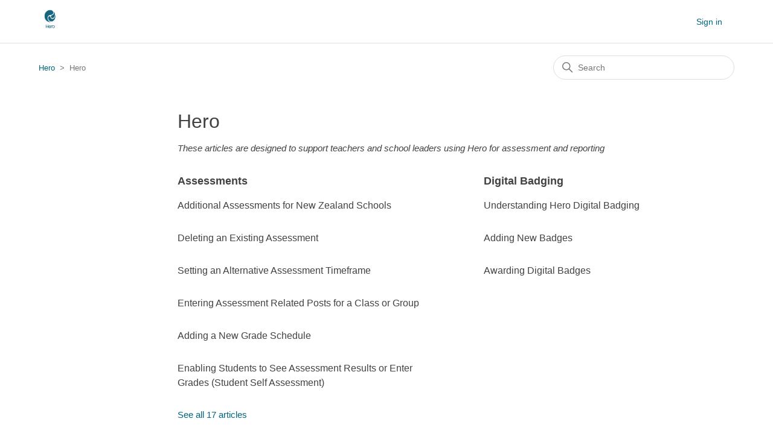

--- FILE ---
content_type: text/html; charset=utf-8
request_url: https://linc-ed-hero.zendesk.com/hc/en-us/categories/360001515874-Hero
body_size: 6331
content:
<!DOCTYPE html>
<html dir="ltr" lang="en-US">
<head>
  <meta charset="utf-8" />
  <!-- v26867 -->


  <title>Hero &ndash; Hero</title>

  

  <meta name="description" content="These articles are designed to support teachers and school leaders using Hero for assessment and reporting" /><link rel="canonical" href="https://linc-ed-hero.zendesk.com/hc/en-us/categories/360001515874-Hero">
<link rel="alternate" hreflang="en-us" href="https://linc-ed-hero.zendesk.com/hc/en-us/categories/360001515874-Hero">
<link rel="alternate" hreflang="x-default" href="https://linc-ed-hero.zendesk.com/hc/en-us/categories/360001515874-Hero">

  <link rel="stylesheet" href="//static.zdassets.com/hc/assets/application-f34d73e002337ab267a13449ad9d7955.css" media="all" id="stylesheet" />
  <link rel="stylesheet" type="text/css" href="/hc/theming_assets/9181060/360002075914/style.css?digest=52763538826137">

  <link rel="icon" type="image/x-icon" href="/hc/theming_assets/01HZKVMEAYK0RVWVYCMEXF5S9F">

    

  <meta content="width=device-width, initial-scale=1.0" name="viewport" />

  
</head>
<body class="">
  
  
  

  <a class="skip-navigation" tabindex="1" href="#main-content">Skip to main content</a>

<header class="header">
  <div class="logo">
    <a title="Home" href="/hc/en-us">
      <img src="/hc/theming_assets/01HZKVMDPFV7TB9DDS789MT9PR" alt="Hero Help Center home page">
    </a>
  </div>
  <div class="nav-wrapper">
    <button class="menu-button" aria-controls="user-nav" aria-expanded="false" aria-label="Toggle navigation menu">
      <svg xmlns="http://www.w3.org/2000/svg" width="16" height="16" focusable="false" viewBox="0 0 16 16" class="icon-menu">
        <path fill="none" stroke="currentColor" stroke-linecap="round" d="M1.5 3.5h13m-13 4h13m-13 4h13"/>
      </svg>
    </button>
    <nav class="user-nav" id="user-nav">
      
    </nav>
    
      <a rel="nofollow" data-auth-action="signin" title="Opens a dialog" role="button" href="/hc/en-us/signin?return_to=https%3A%2F%2Flinc-ed-hero.zendesk.com%2Fhc%2Fen-us%2Fcategories%2F360001515874-Hero">
        Sign in
      </a>
    
  </div>
</header>


  <main role="main">
    <div class="container-divider"></div>
<div class="container">
  <nav class="sub-nav">
    <ol class="breadcrumbs">
  
    <li title="Hero">
      
        <a href="/hc/en-us">Hero</a>
      
    </li>
  
    <li title="Hero">
      
        Hero
      
    </li>
  
</ol>

    <div class="search-container">
      <svg xmlns="http://www.w3.org/2000/svg" width="12" height="12" focusable="false" viewBox="0 0 12 12" class="search-icon">
        <circle cx="4.5" cy="4.5" r="4" fill="none" stroke="currentColor"/>
        <path stroke="currentColor" stroke-linecap="round" d="M11 11L7.5 7.5"/>
      </svg>
      <form role="search" class="search" data-search="" action="/hc/en-us/search" accept-charset="UTF-8" method="get"><input type="hidden" name="utf8" value="&#x2713;" autocomplete="off" /><input type="search" name="query" id="query" placeholder="Search" aria-label="Search" /></form>
    </div>
  </nav>

  <div class="category-container">
    <div class="category-content">
      <header class="page-header">
        <h1>Hero</h1>
        
          <p class="page-header-description">These articles are designed to support teachers and school leaders using Hero for assessment and reporting</p>
        
      </header>

      <div id="main-content" class="section-tree">
        
          <section class="section">
            <h2 class="section-tree-title">
              <a href="/hc/en-us/sections/360003755893-Assessments">Assessments</a>
            </h2>
            
              <ul class="article-list">
                
                  <li class="article-list-item">
                    
                    <a href="/hc/en-us/articles/37791135344537-Additional-Assessments-for-New-Zealand-Schools" class="article-list-link">Additional Assessments for New Zealand Schools</a>
                    
                  </li>
                
                  <li class="article-list-item">
                    
                    <a href="/hc/en-us/articles/36994390715417-Deleting-an-Existing-Assessment" class="article-list-link">Deleting an Existing Assessment</a>
                    
                  </li>
                
                  <li class="article-list-item">
                    
                    <a href="/hc/en-us/articles/23085444980761-Setting-an-Alternative-Assessment-Timeframe" class="article-list-link">Setting an Alternative Assessment Timeframe</a>
                    
                  </li>
                
                  <li class="article-list-item">
                    
                    <a href="/hc/en-us/articles/19279586089113-Entering-Assessment-Related-Posts-for-a-Class-or-Group" class="article-list-link">Entering Assessment Related Posts for a Class or Group</a>
                    
                  </li>
                
                  <li class="article-list-item">
                    
                    <a href="/hc/en-us/articles/5112339989273-Adding-a-New-Grade-Schedule" class="article-list-link">Adding a New Grade Schedule</a>
                    
                  </li>
                
                  <li class="article-list-item">
                    
                    <a href="/hc/en-us/articles/4414685649817-Enabling-Students-to-See-Assessment-Results-or-Enter-Grades-Student-Self-Assessment" class="article-list-link">Enabling Students to See Assessment Results or Enter Grades (Student Self Assessment)</a>
                    
                  </li>
                
              </ul>
              
                <a href="/hc/en-us/sections/360003755893-Assessments" class="see-all-articles">
                  See all 17 articles
                </a>
              
            
          </section>
        
          <section class="section">
            <h2 class="section-tree-title">
              <a href="/hc/en-us/sections/360007646514-Digital-Badging">Digital Badging</a>
            </h2>
            
              <ul class="article-list">
                
                  <li class="article-list-item">
                    
                    <a href="/hc/en-us/articles/360044741333-Understanding-Hero-Digital-Badging" class="article-list-link">Understanding Hero Digital Badging</a>
                    
                  </li>
                
                  <li class="article-list-item">
                    
                    <a href="/hc/en-us/articles/360044741733-Adding-New-Badges" class="article-list-link">Adding New Badges</a>
                    
                  </li>
                
                  <li class="article-list-item">
                    
                    <a href="/hc/en-us/articles/360044741433-Awarding-Digital-Badges" class="article-list-link">Awarding Digital Badges</a>
                    
                  </li>
                
              </ul>
              
            
          </section>
        
          <section class="section">
            <h2 class="section-tree-title">
              <a href="/hc/en-us/sections/360003695034-Groups-and-Classes">Groups and Classes</a>
            </h2>
            
              <ul class="article-list">
                
                  <li class="article-list-item">
                    
                    <a href="/hc/en-us/articles/9799386604953-Viewing-Groups-and-Classes-Grid-or-List-View" class="article-list-link">Viewing Groups and Classes - Grid or List View</a>
                    
                  </li>
                
                  <li class="article-list-item">
                    
                    <a href="/hc/en-us/articles/4412294824473-Viewing-Groups-or-Classes-from-Previous-Years" class="article-list-link">Viewing Groups or Classes from Previous Years</a>
                    
                  </li>
                
                  <li class="article-list-item">
                    
                    <a href="/hc/en-us/articles/900004455726-Moving-a-Group-between-MY-and-SHARED" class="article-list-link">Moving a Group between MY and SHARED</a>
                    
                  </li>
                
                  <li class="article-list-item">
                    
                    <a href="/hc/en-us/articles/360062310233-Finding-a-Student-s-Groups-and-Classes-past-and-present" class="article-list-link">Finding a Student&#39;s Groups and Classes (past and present)</a>
                    
                  </li>
                
                  <li class="article-list-item">
                    
                    <a href="/hc/en-us/articles/360024901813-Creating-a-Class" class="article-list-link">Creating a Class</a>
                    
                  </li>
                
                  <li class="article-list-item">
                    
                    <a href="/hc/en-us/articles/360019545974-Creating-a-Group-of-Students" class="article-list-link">Creating a Group of Students</a>
                    
                  </li>
                
              </ul>
              
                <a href="/hc/en-us/sections/360003695034-Groups-and-Classes" class="see-all-articles">
                  See all 18 articles
                </a>
              
            
          </section>
        
          <section class="section">
            <h2 class="section-tree-title">
              <a href="/hc/en-us/sections/360003617053-List-Builder">List Builder</a>
            </h2>
            
              <ul class="article-list">
                
                  <li class="article-list-item">
                    
                    <a href="/hc/en-us/articles/360019412174-Building-a-List-of-Student-Information" class="article-list-link">Building a List of Student Information</a>
                    
                  </li>
                
                  <li class="article-list-item">
                    
                    <a href="/hc/en-us/articles/360023547893-Creating-a-List-of-Staff-Information" class="article-list-link">Creating a List of Staff Information</a>
                    
                  </li>
                
                  <li class="article-list-item">
                    
                    <a href="/hc/en-us/articles/360023389974-Exporting-Pre-formatted-Lists" class="article-list-link">Exporting Pre-formatted Lists</a>
                    
                  </li>
                
                  <li class="article-list-item">
                    
                    <a href="/hc/en-us/articles/360023384654-Filtering-and-Sorting-Lists" class="article-list-link">Filtering and Sorting Lists</a>
                    
                  </li>
                
                  <li class="article-list-item">
                    
                    <a href="/hc/en-us/articles/360023389914-Generating-Pre-Made-Lists-in-List-Builder" class="article-list-link">Generating Pre-Made Lists in List Builder</a>
                    
                  </li>
                
                  <li class="article-list-item">
                    
                    <a href="/hc/en-us/articles/51774145126809-Identifying-Students-Requiring-20-40-Week-Phonics-Checks" class="article-list-link">Identifying Students Requiring 20 &amp; 40 Week Phonics Checks</a>
                    
                  </li>
                
              </ul>
              
                <a href="/hc/en-us/sections/360003617053-List-Builder" class="see-all-articles">
                  See all 8 articles
                </a>
              
            
          </section>
        
          <section class="section">
            <h2 class="section-tree-title">
              <a href="/hc/en-us/sections/360003911474-Navigation">Navigation</a>
            </h2>
            
              <ul class="article-list">
                
                  <li class="article-list-item">
                    
                    <a href="/hc/en-us/articles/24204197150233-MFA-Using-Multi-factor-Authentication-when-Logging-into-Hero" class="article-list-link">MFA - Using Multi-factor Authentication when Logging into Hero</a>
                    
                  </li>
                
                  <li class="article-list-item">
                    
                    <a href="/hc/en-us/articles/360021115134-Navigating-around-Hero" class="article-list-link">Navigating around Hero</a>
                    
                  </li>
                
                  <li class="article-list-item">
                    
                    <a href="/hc/en-us/articles/360019585013-Hero-Resources-and-Help-Article-Search" class="article-list-link">Hero Resources and Help Article Search</a>
                    
                  </li>
                
                  <li class="article-list-item">
                    
                    <a href="/hc/en-us/articles/360019580353-Finding-People-with-the-Search-Tool" class="article-list-link">Finding People with the Search Tool</a>
                    
                  </li>
                
              </ul>
              
            
          </section>
        
          <section class="section">
            <h2 class="section-tree-title">
              <a href="/hc/en-us/sections/360004364673-Pages-and-Tags">Pages and Tags</a>
            </h2>
            
              <ul class="article-list">
                
                  <li class="article-list-item">
                    
                    <a href="/hc/en-us/articles/44136506791065-Writing-a-Post-on-a-School-Page" class="article-list-link">Writing a Post on a School Page</a>
                    
                  </li>
                
                  <li class="article-list-item">
                    
                    <a href="/hc/en-us/articles/44124189842585-Adding-a-New-School-Page-for-Shared-Documentation" class="article-list-link">Adding a New School Page for Shared Documentation</a>
                    
                  </li>
                
                  <li class="article-list-item">
                    
                    <a href="/hc/en-us/articles/360022983154-Adding-a-New-Page" class="article-list-link">Adding a New Page</a>
                    
                  </li>
                
                  <li class="article-list-item">
                    
                    <a href="/hc/en-us/articles/360023158533-Editing-Page-Settings" class="article-list-link">Editing Page Settings</a>
                    
                  </li>
                
                  <li class="article-list-item">
                    
                    <a href="/hc/en-us/articles/4405547432857-Granting-a-Staff-Member-Access-to-View-Higher-access-level-Student-Pages" class="article-list-link">Granting a Staff Member Access to View Higher access level Student Pages</a>
                    
                  </li>
                
                  <li class="article-list-item">
                    
                    <a href="/hc/en-us/articles/4405522137113-Controlling-Access-to-Pages" class="article-list-link">Controlling Access to Pages</a>
                    
                  </li>
                
              </ul>
              
                <a href="/hc/en-us/sections/360004364673-Pages-and-Tags" class="see-all-articles">
                  See all 15 articles
                </a>
              
            
          </section>
        
          <section class="section">
            <h2 class="section-tree-title">
              <a href="/hc/en-us/sections/360003617113-Posting">Posting</a>
            </h2>
            
              <ul class="article-list">
                
                  <li class="article-list-item">
                    
                    <a href="/hc/en-us/articles/360051818893-Accessing-Unread-Notifications-via-The-Bell" class="article-list-link">Accessing Unread Notifications via &quot;The Bell&quot;</a>
                    
                  </li>
                
                  <li class="article-list-item">
                    
                    <a href="/hc/en-us/articles/360053618933-Analysing-Community-Engagement-with-Posts" class="article-list-link">Analysing Community Engagement with Posts</a>
                    
                  </li>
                
                  <li class="article-list-item">
                    
                    <a href="/hc/en-us/articles/360020460653-Changing-the-Date-of-a-Post" class="article-list-link">Changing the Date of a Post</a>
                    
                  </li>
                
                  <li class="article-list-item">
                    
                    <a href="/hc/en-us/articles/360020270593-Deleting-a-Post" class="article-list-link">Deleting a Post</a>
                    
                  </li>
                
                  <li class="article-list-item">
                    
                    <a href="/hc/en-us/articles/360020079654-Editing-a-Post" class="article-list-link">Editing a Post</a>
                    
                  </li>
                
                  <li class="article-list-item">
                    
                    <a href="/hc/en-us/articles/4406008821529-Filtering-Staff-Student-and-Community-Feed-Posts" class="article-list-link">Filtering Staff, Student and Community Feed Posts</a>
                    
                  </li>
                
              </ul>
              
                <a href="/hc/en-us/sections/360003617113-Posting" class="see-all-articles">
                  See all 20 articles
                </a>
              
            
          </section>
        
          <section class="section">
            <h2 class="section-tree-title">
              <a href="/hc/en-us/sections/360003695014-Staff">Staff</a>
            </h2>
            
              <ul class="article-list">
                
                  <li class="article-list-item">
                    
                    <a href="/hc/en-us/articles/360019579593-Logging-into-Hero-Information-for-Staff" class="article-list-link">Logging into Hero - Information for Staff</a>
                    
                  </li>
                
                  <li class="article-list-item">
                    
                    <a href="/hc/en-us/articles/17610388319257-NSW-Logging-into-Hero-Staff-and-Students" class="article-list-link">NSW Logging into Hero - Staff and Students </a>
                    
                  </li>
                
                  <li class="article-list-item">
                    
                    <a href="/hc/en-us/articles/28406762304793-UK-Logging-into-Hero-Information-for-Staff" class="article-list-link">UK Logging into Hero - Information for Staff</a>
                    
                  </li>
                
                  <li class="article-list-item">
                    
                    <a href="/hc/en-us/articles/900005666126-Creating-and-Managing-Staff-Information-Fields" class="article-list-link">Creating and Managing Staff Information Fields</a>
                    
                  </li>
                
                  <li class="article-list-item">
                    
                    <a href="/hc/en-us/articles/360060394094-Posting-on-a-Colleague-s-Staff-Page" class="article-list-link">Posting on a Colleague&#39;s Staff Page</a>
                    
                  </li>
                
                  <li class="article-list-item">
                    
                    <a href="/hc/en-us/articles/360062183233-Sharing-your-Staff-Page-with-Colleagues" class="article-list-link">Sharing your Staff Page with Colleagues</a>
                    
                  </li>
                
              </ul>
              
                <a href="/hc/en-us/sections/360003695014-Staff" class="see-all-articles">
                  See all 15 articles
                </a>
              
            
          </section>
        
          <section class="section">
            <h2 class="section-tree-title">
              <a href="/hc/en-us/sections/360003921453-Students">Students</a>
            </h2>
            
              <ul class="article-list">
                
                  <li class="article-list-item">
                    
                    <a href="/hc/en-us/articles/4412609649561-Managing-Restricted-Student-Staff-and-Caregiver-Fields" class="article-list-link">Managing Restricted Student, Staff and Caregiver Fields</a>
                    
                  </li>
                
                  <li class="article-list-item">
                    
                    <a href="/hc/en-us/articles/4412519432601-Controlling-Access-to-View-Restricted-Fields" class="article-list-link">Controlling Access to View Restricted Fields</a>
                    
                  </li>
                
                  <li class="article-list-item">
                    
                    <a href="/hc/en-us/articles/360050790294-Setting-Student-Hero-Account-Passwords" class="article-list-link">Setting Student Hero Account Passwords</a>
                    
                  </li>
                
                  <li class="article-list-item">
                    
                    <a href="/hc/en-us/articles/360045745273-Printing-Student-Profile-or-Medical-Sheets" class="article-list-link">Printing Student Profile or Medical Sheets</a>
                    
                  </li>
                
                  <li class="article-list-item">
                    
                    <a href="/hc/en-us/articles/360022116973-Accessing-Student-Information" class="article-list-link">Accessing Student Information</a>
                    
                  </li>
                
                  <li class="article-list-item">
                    
                    <a href="/hc/en-us/articles/360019785493-Student-Profile-Icons-and-Flags" class="article-list-link">Student Profile Icons and Flags</a>
                    
                  </li>
                
              </ul>
              
                <a href="/hc/en-us/sections/360003921453-Students" class="see-all-articles">
                  See all 11 articles
                </a>
              
            
          </section>
        
          <section class="section">
            <h2 class="section-tree-title">
              <a href="/hc/en-us/sections/360003945014-School-Expectation-Data">School Expectation Data</a>
            </h2>
            
              <ul class="article-list">
                
                  <li class="article-list-item">
                    
                    <a href="/hc/en-us/articles/49391640494233-Viewing-Student-Progress-with-Radial-Dials" class="article-list-link">Viewing Student Progress with Radial Dials</a>
                    
                  </li>
                
                  <li class="article-list-item">
                    
                    <a href="/hc/en-us/articles/49362644793625-Grading-Curriculum-Content-for-a-Class-or-Group" class="article-list-link">Grading Curriculum Content for a Class or Group</a>
                    
                  </li>
                
                  <li class="article-list-item">
                    
                    <a href="/hc/en-us/articles/49362151316121-Grading-Curriculum-Content-for-an-Individual-Student" class="article-list-link">Grading Curriculum Content for an Individual Student</a>
                    
                  </li>
                
                  <li class="article-list-item">
                    
                    <a href="/hc/en-us/articles/49359488984473-Enabling-Graded-Curriculum-Content" class="article-list-link">Enabling Graded Curriculum Content</a>
                    
                  </li>
                
                  <li class="article-list-item">
                    
                    <a href="/hc/en-us/articles/47076659714201-Creating-A-New-Milestone-Set" class="article-list-link">Creating A New Milestone Set</a>
                    
                  </li>
                
                  <li class="article-list-item">
                    
                    <a href="/hc/en-us/articles/35158957968153-Create-Curriculum-Plans-via-Comet" class="article-list-link">Create Curriculum Plans via Comet</a>
                    
                  </li>
                
              </ul>
              
                <a href="/hc/en-us/sections/360003945014-School-Expectation-Data" class="see-all-articles">
                  See all 32 articles
                </a>
              
            
          </section>
        
          <section class="section">
            <h2 class="section-tree-title">
              <a href="/hc/en-us/sections/360003528434-General">General</a>
            </h2>
            
              <ul class="article-list">
                
                  <li class="article-list-item">
                    
                    <a href="/hc/en-us/articles/360041110774-Adding-Sponsored-Content-to-your-Hero-Software" class="article-list-link">Adding Sponsored Content to your Hero Software</a>
                    
                  </li>
                
                  <li class="article-list-item">
                    
                    <a href="/hc/en-us/articles/360025294694-Caregiver-Access-to-Hero-Who-and-What-Will-They-See" class="article-list-link">Caregiver Access to Hero - Who and What Will They See?</a>
                    
                  </li>
                
                  <li class="article-list-item">
                    
                    <a href="/hc/en-us/articles/16545770348825-Configuring-Hero-for-Microsoft-Single-Sign-On-SSO" class="article-list-link">Configuring Hero for Microsoft Single Sign On (SSO)</a>
                    
                  </li>
                
                  <li class="article-list-item">
                    
                    <a href="/hc/en-us/articles/360060573053-Customising-Your-Report-Page" class="article-list-link">Customising Your Report Page</a>
                    
                  </li>
                
                  <li class="article-list-item">
                    
                    <a href="/hc/en-us/articles/900007282823-Enabling-an-API-Integration-with-Hero" class="article-list-link">Enabling an API Integration with Hero</a>
                    
                  </li>
                
                  <li class="article-list-item">
                    
                    <a href="/hc/en-us/articles/42362566590617-Frequently-Asked-Questions-FAQ" class="article-list-link">Frequently Asked Questions (FAQ)</a>
                    
                  </li>
                
              </ul>
              
                <a href="/hc/en-us/sections/360003528434-General" class="see-all-articles">
                  See all 14 articles
                </a>
              
            
          </section>
        
          <section class="section">
            <h2 class="section-tree-title">
              <a href="/hc/en-us/sections/360004189274-Overall-Teacher-Judgements-OTJs">Overall Teacher Judgements (OTJs)</a>
            </h2>
            
              <ul class="article-list">
                
                  <li class="article-list-item">
                    
                    <a href="/hc/en-us/articles/46894772973209-Viewing-Student-Data-Walls" class="article-list-link">Viewing Student Data Walls</a>
                    
                  </li>
                
                  <li class="article-list-item">
                    
                    <a href="/hc/en-us/articles/46130514434585-Triangulate-Data-to-Record-Professional-Judgements" class="article-list-link">Triangulate Data to Record Professional Judgements</a>
                    
                  </li>
                
              </ul>
              
            
          </section>
        
          <section class="section">
            <h2 class="section-tree-title">
              <a href="/hc/en-us/sections/360004066734-Importing-Data">Importing Data</a>
            </h2>
            
              <ul class="article-list">
                
                  <li class="article-list-item">
                    
                    <a href="/hc/en-us/articles/900005880643-Adding-Student-Email-Addresses" class="article-list-link">Adding Student Email Addresses</a>
                    
                  </li>
                
                  <li class="article-list-item">
                    
                    <a href="/hc/en-us/articles/360022375973-Importing-Student-Data-into-Hero" class="article-list-link">Importing Student Data into Hero</a>
                    
                  </li>
                
                  <li class="article-list-item">
                    
                    <a href="/hc/en-us/articles/360022809474-Importing-Staff-Members-Data" class="article-list-link">Importing Staff Members Data</a>
                    
                  </li>
                
                  <li class="article-list-item">
                    
                    <a href="/hc/en-us/articles/360022809494-Importing-Classes-into-Hero" class="article-list-link">Importing Classes into Hero</a>
                    
                  </li>
                
              </ul>
              
            
          </section>
        
      </div>
    </div>
  </div>
</div>

  </main>

  <footer class="footer">
  <div class="footer-inner">
    <a title="Home" href="/hc/en-us">Hero</a>

    <div class="footer-language-selector">
      
    </div>
  </div>
</footer>


    <div class="powered-by-zendesk">
  <svg xmlns="http://www.w3.org/2000/svg" width="26" height="26" focusable="false" viewBox="0 0 26 26">
    <path d="M12 8.2v14.5H0zM12 3c0 3.3-2.7 6-6 6S0 6.3 0 3h12zm2 19.7c0-3.3 2.7-6 6-6s6 2.7 6 6H14zm0-5.2V3h12z"/>
  </svg>

  <a href="https://www.zendesk.com/service/help-center/?utm_source=helpcenter&utm_medium=poweredbyzendesk&utm_campaign=text&utm_content=HERO" target="_blank" rel="nofollow">Powered by Zendesk</a>
</div>


  <!-- / -->

  
  <script src="//static.zdassets.com/hc/assets/en-us.bbb3d4d87d0b571a9a1b.js"></script>
  

  <script type="text/javascript">
  /*

    Greetings sourcecode lurker!

    This is for internal Zendesk and legacy usage,
    we don't support or guarantee any of these values
    so please don't build stuff on top of them.

  */

  HelpCenter = {};
  HelpCenter.account = {"subdomain":"linc-ed-hero","environment":"production","name":"HERO"};
  HelpCenter.user = {"identifier":"da39a3ee5e6b4b0d3255bfef95601890afd80709","email":null,"name":"","role":"anonymous","avatar_url":"https://assets.zendesk.com/hc/assets/default_avatar.png","is_admin":false,"organizations":[],"groups":[]};
  HelpCenter.internal = {"asset_url":"//static.zdassets.com/hc/assets/","web_widget_asset_composer_url":"https://static.zdassets.com/ekr/snippet.js","current_session":{"locale":"en-us","csrf_token":null,"shared_csrf_token":null},"usage_tracking":{"event":"category_viewed","data":"[base64]--96280343a371af7f020105528459c17832842395","url":"https://linc-ed-hero.zendesk.com/hc/activity"},"current_record_id":null,"current_record_url":null,"current_record_title":null,"current_text_direction":"ltr","current_brand_id":360002075914,"current_brand_name":"HERO","current_brand_url":"https://linc-ed-hero.zendesk.com","current_brand_active":true,"current_path":"/hc/en-us/categories/360001515874-Hero","show_autocomplete_breadcrumbs":true,"user_info_changing_enabled":false,"has_user_profiles_enabled":false,"has_end_user_attachments":true,"user_aliases_enabled":false,"has_anonymous_kb_voting":false,"has_multi_language_help_center":true,"show_at_mentions":false,"embeddables_config":{"embeddables_web_widget":false,"embeddables_help_center_auth_enabled":false,"embeddables_connect_ipms":false},"answer_bot_subdomain":"static","gather_plan_state":"subscribed","has_article_verification":false,"has_gather":true,"has_ckeditor":false,"has_community_enabled":false,"has_community_badges":true,"has_community_post_content_tagging":false,"has_gather_content_tags":true,"has_guide_content_tags":true,"has_user_segments":true,"has_answer_bot_web_form_enabled":false,"has_garden_modals":false,"theming_cookie_key":"hc-da39a3ee5e6b4b0d3255bfef95601890afd80709-2-preview","is_preview":false,"has_search_settings_in_plan":true,"theming_api_version":2,"theming_settings":{"brand_color":"rgba(1, 102, 125, 1)","brand_text_color":"#FFFFFF","text_color":"rgba(66, 66, 66, 1)","link_color":"rgba(1, 102, 125, 1)","background_color":"#FFFFFF","heading_font":"-apple-system, BlinkMacSystemFont, 'Segoe UI', Helvetica, Arial, sans-serif","text_font":"-apple-system, BlinkMacSystemFont, 'Segoe UI', Helvetica, Arial, sans-serif","logo":"/hc/theming_assets/01HZKVMDPFV7TB9DDS789MT9PR","favicon":"/hc/theming_assets/01HZKVMEAYK0RVWVYCMEXF5S9F","homepage_background_image":"/hc/theming_assets/01K1HN52MCFG4756YDGRH4XVTS","community_background_image":"/hc/theming_assets/01K1HN5H09E72NW45YGD3QNW4B","community_image":"/hc/theming_assets/01K1HNA5JRFCMD4CB5RTMHWFMM","show_generative_answers":false,"instant_search":true,"scoped_kb_search":true,"scoped_community_search":true,"show_recent_activity":false,"show_articles_in_section":true,"show_article_author":true,"show_article_comments":true,"show_follow_article":true,"show_recently_viewed_articles":true,"show_related_articles":true,"show_article_sharing":false,"show_follow_section":true,"show_follow_post":false,"show_post_sharing":false,"show_follow_topic":false},"has_pci_credit_card_custom_field":false,"help_center_restricted":false,"is_assuming_someone_else":false,"flash_messages":[],"user_photo_editing_enabled":true,"user_preferred_locale":"en-nz","base_locale":"en-us","login_url":"https://linc-ed-hero.zendesk.com/access?brand_id=360002075914\u0026return_to=https%3A%2F%2Flinc-ed-hero.zendesk.com%2Fhc%2Fen-us%2Fcategories%2F360001515874-Hero","has_alternate_templates":false,"has_custom_statuses_enabled":false,"has_hc_generative_answers_setting_enabled":true,"has_generative_search_with_zgpt_enabled":false,"has_suggested_initial_questions_enabled":false,"has_guide_service_catalog":true,"has_service_catalog_search_poc":false,"has_service_catalog_itam":false,"has_csat_reverse_2_scale_in_mobile":false,"has_knowledge_navigation":false,"has_unified_navigation":false,"has_unified_navigation_eap_access":false,"has_csat_bet365_branding":false,"version":"v26867","dev_mode":false};
</script>

  
  
  <script src="//static.zdassets.com/hc/assets/hc_enduser-d7240b6eea31e24cbd47b3b04ab3c4c3.js"></script>
  <script type="text/javascript" src="/hc/theming_assets/9181060/360002075914/script.js?digest=52763538826137"></script>
  
</body>
</html>